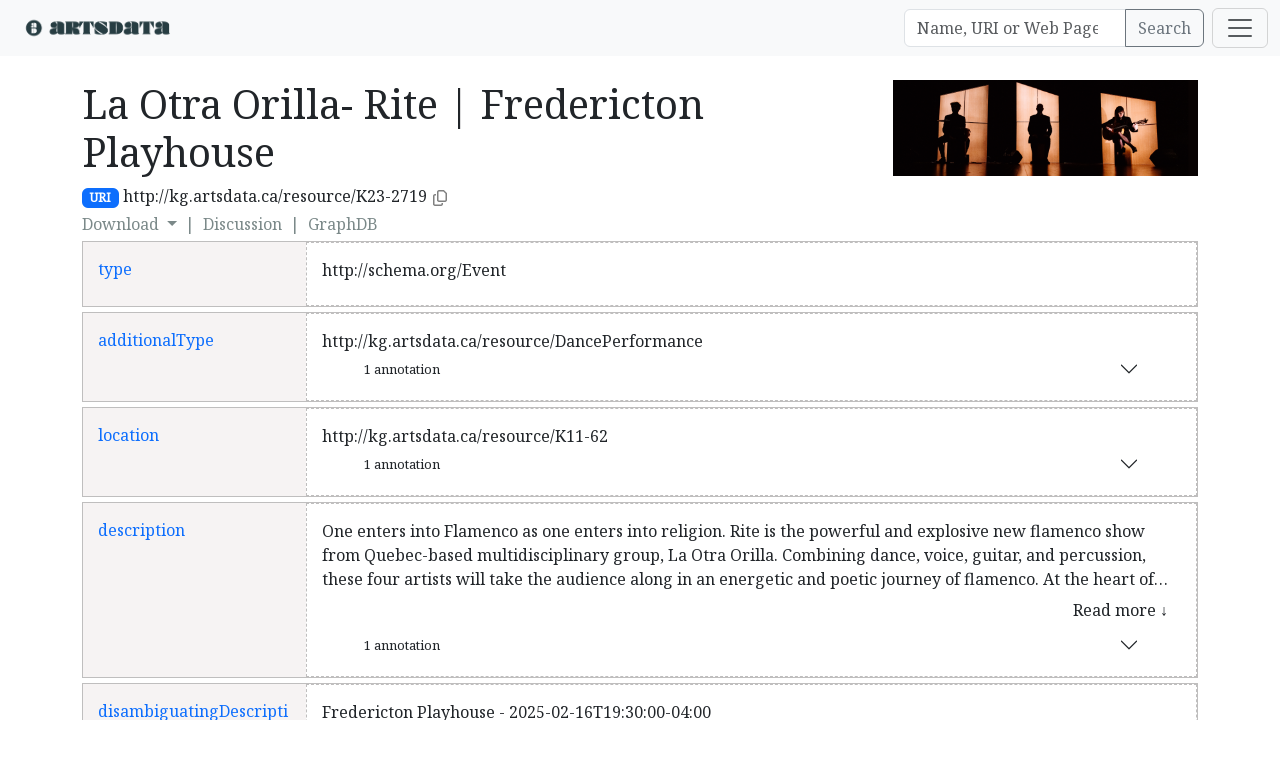

--- FILE ---
content_type: text/html; charset=utf-8
request_url: https://kg.artsdata.ca/entity?uri=http%3A%2F%2Fkg.artsdata.ca%2Fresource%2FK23-2719
body_size: 49291
content:
<!DOCTYPE html>
<html>
  <head>
    <title>La Otra Orilla- Rite | Fredericton Playhouse | Artsdata</title>
    <meta name="viewport" content="width=device-width,initial-scale=1">
    <meta property='og:title' content='La Otra Orilla- Rite | Fredericton Playhouse' /><meta property='og:image' content='https://theplayhouse.ca/sites/default/files/styles/hero_image/public/2024-05/OrtaOrillaWebBanner.png' />
    <link rel='alternate' type='application/ld+json' href='/entity.jsonld?uri=http://kg.artsdata.ca/resource/K23-2719' /><link rel='alternate' type='text/turtle' href='/entity.ttl?uri=http://kg.artsdata.ca/resource/K23-2719' />

    <meta name="csrf-param" content="authenticity_token" />
<meta name="csrf-token" content="b2Q4N0cJlbNkAaeIM-BuSvHQBlXVyusUD1bAu3m0GPYkMj3tKxydIdvo0Yljv4HRV39mywxcsYdkEq2wMhwN9w" />
    
    <link rel="stylesheet" href="/assets/application-5817f4759edf613c20d5c3518e1eb6786c0e6ebea93ed8458cc3bd3f95cbf9cf.css" data-turbo-track="reload" />

    <script
      async
      src="https://ga.jspm.io/npm:es-module-shims@1.8.2/dist/es-module-shims.js"
      data-turbo-track="reload"
    ></script>
    <script type="importmap" data-turbo-track="reload">{
  "imports": {
    "application": "/assets/application-013245b52ea8188e2668de69d9ca8e62276332a9bc7eb2c01b6cf097b9cc4c04.js",
    "@hotwired/turbo-rails": "/assets/turbo.min-4cfe7c6aaeb9120821760aa53763dff54fbc561e500da6482fc43c54c7384929.js",
    "@hotwired/stimulus": "/assets/@hotwired--stimulus-d7988e16a93333941ba2b5aae02a3b7131f9ec809f9619a876aa2180ab9b0767.js",
    "@hotwired/stimulus-loading": "/assets/stimulus-loading-3576ce92b149ad5d6959438c6f291e2426c86df3b874c525b30faad51b0d96b3.js",
    "bootstrap": "https://ga.jspm.io/npm:bootstrap@5.3.3/dist/js/bootstrap.esm.js",
    "@popperjs/core": "https://ga.jspm.io/npm:@popperjs/core@2.11.8/lib/index.js",
    "@stimulus-components/clipboard": "/assets/@stimulus-components--clipboard-3da1c5cc20bdb1681c2a56d67f310472dc71cdb31bb6ee383925a964fe226152.js",
    "@stimulus-components/read-more": "https://ga.jspm.io/npm:@stimulus-components/read-more@5.0.0/dist/stimulus-read-more.mjs",
    "controllers/application": "/assets/controllers/application-368d98631bccbf2349e0d4f8269afb3fe9625118341966de054759d96ea86c7e.js",
    "controllers/artsdata_controller": "/assets/controllers/artsdata_controller-07194b5c4771054024eaaec0b6c20c9e33d87984632ad8d39605ce0cbb2d7138.js",
    "controllers/confirm_controller": "/assets/controllers/confirm_controller-bd3c9a0b855de4e1c9a85093502d6bfcdd30623465d0a419329092a7bb0a50ae.js",
    "controllers/custom_clipboard_controller": "/assets/controllers/custom_clipboard_controller-2a367deb3449e0138f0d3593df8f75ae6e7ee04dcaa74bcd4826dacc10f2155d.js",
    "controllers/filter_query_results_controller": "/assets/controllers/filter_query_results_controller-e29e85ea3786808277a886dc2026c1dba5a96179d0fa544f371ce2dcadce1bed.js",
    "controllers/githubapi_controller": "/assets/controllers/githubapi_controller-b6dbe5dd77d9fc55132b336666642eb9af4295b5ad6a10b190fc2d398491045c.js",
    "controllers": "/assets/controllers/index-b549eb104190c1bea246c20b7936db263fd0e852e41e4a33e5f56b0f6eb05eb2.js",
    "controllers/refresh_entity_controller": "/assets/controllers/refresh_entity_controller-fe48fdaf095b647c89087e4d44e911184fa603e54113d7aecf4b3dffa82a022f.js",
    "controllers/sortable_table_controller": "/assets/controllers/sortable_table_controller-7c7e8edc785b11b21fa6f602b7617d41e954d1c656840cc70ac22ad6ea5927d6.js",
    "controllers/validation_controller": "/assets/controllers/validation_controller-d9190b10a23eccfc0de81f0640adb94e3dc5ab77b6ab7d92f601308f2d5d2627.js",
    "controllers/visibility_controller": "/assets/controllers/visibility_controller-b33b2657c08a159519d3c740db72212cbdf06a3ca4609224e54e70ac2d732edb.js"
  }
}</script>
<link rel="modulepreload" href="/assets/application-013245b52ea8188e2668de69d9ca8e62276332a9bc7eb2c01b6cf097b9cc4c04.js">
<link rel="modulepreload" href="/assets/turbo.min-4cfe7c6aaeb9120821760aa53763dff54fbc561e500da6482fc43c54c7384929.js">
<link rel="modulepreload" href="/assets/@hotwired--stimulus-d7988e16a93333941ba2b5aae02a3b7131f9ec809f9619a876aa2180ab9b0767.js">
<link rel="modulepreload" href="/assets/stimulus-loading-3576ce92b149ad5d6959438c6f291e2426c86df3b874c525b30faad51b0d96b3.js">
<link rel="modulepreload" href="https://ga.jspm.io/npm:bootstrap@5.3.3/dist/js/bootstrap.esm.js">
<link rel="modulepreload" href="https://ga.jspm.io/npm:@popperjs/core@2.11.8/lib/index.js">
<link rel="modulepreload" href="/assets/@stimulus-components--clipboard-3da1c5cc20bdb1681c2a56d67f310472dc71cdb31bb6ee383925a964fe226152.js">
<link rel="modulepreload" href="https://ga.jspm.io/npm:@stimulus-components/read-more@5.0.0/dist/stimulus-read-more.mjs">
<link rel="modulepreload" href="/assets/controllers/application-368d98631bccbf2349e0d4f8269afb3fe9625118341966de054759d96ea86c7e.js">
<link rel="modulepreload" href="/assets/controllers/artsdata_controller-07194b5c4771054024eaaec0b6c20c9e33d87984632ad8d39605ce0cbb2d7138.js">
<link rel="modulepreload" href="/assets/controllers/confirm_controller-bd3c9a0b855de4e1c9a85093502d6bfcdd30623465d0a419329092a7bb0a50ae.js">
<link rel="modulepreload" href="/assets/controllers/custom_clipboard_controller-2a367deb3449e0138f0d3593df8f75ae6e7ee04dcaa74bcd4826dacc10f2155d.js">
<link rel="modulepreload" href="/assets/controllers/filter_query_results_controller-e29e85ea3786808277a886dc2026c1dba5a96179d0fa544f371ce2dcadce1bed.js">
<link rel="modulepreload" href="/assets/controllers/githubapi_controller-b6dbe5dd77d9fc55132b336666642eb9af4295b5ad6a10b190fc2d398491045c.js">
<link rel="modulepreload" href="/assets/controllers/index-b549eb104190c1bea246c20b7936db263fd0e852e41e4a33e5f56b0f6eb05eb2.js">
<link rel="modulepreload" href="/assets/controllers/refresh_entity_controller-fe48fdaf095b647c89087e4d44e911184fa603e54113d7aecf4b3dffa82a022f.js">
<link rel="modulepreload" href="/assets/controllers/sortable_table_controller-7c7e8edc785b11b21fa6f602b7617d41e954d1c656840cc70ac22ad6ea5927d6.js">
<link rel="modulepreload" href="/assets/controllers/validation_controller-d9190b10a23eccfc0de81f0640adb94e3dc5ab77b6ab7d92f601308f2d5d2627.js">
<link rel="modulepreload" href="/assets/controllers/visibility_controller-b33b2657c08a159519d3c740db72212cbdf06a3ca4609224e54e70ac2d732edb.js">
<script type="module">import "application"</script>
    <link
      rel="stylesheet"
      href="https://cdnjs.cloudflare.com/ajax/libs/font-awesome/6.0.0-beta3/css/all.min.css"
    >
  </head>

  <body>
    <nav class="navbar bg-body-tertiary">
  <div class="container-fluid">
    <a class="navbar-brand" style="padding:0" href="/">
      <img alt="Artsdata Logo" style="height: 40px; width: auto;" src="/assets/artsdata_logo_circle-b81a55f1319c2ac8759c437d5fc4aaebc259f5f7bd81d9c70fbd74d4f43bef60.png" />

</a>
    <div class="d-none d-md-block" style="margin-left: auto;">
      <form class="d-flex" role="search" action="/reconcile/query">
        <div class="input-group">
          <input
            class="form-control"
            name="query"
            type="search"
            placeholder='Name, URI or Web Page'
            aria-label="Search"
            aria-describedby="button-addon2"
          />
          <button id="button-addon2" class="btn btn-outline-secondary me-2" type="submit">
            Search
          </button>
        </div>
      </form>
    </div>
    <button
      class="navbar-toggler"
      type="button"
      data-bs-toggle="offcanvas"
      data-bs-target="#offcanvasNavbar"
      aria-controls="offcanvasNavbar"
      aria-label="Toggle navigation"
    >
      <span class="navbar-toggler-icon"></span>
    </button>
  </div>
  <div
    class="offcanvas offcanvas-end"
    tabindex="-1"
    id="offcanvasNavbar"
    aria-labelledby="offcanvasNavbarLabel"
    data-turbo="false"
  >
    <div class="offcanvas-header">
      <h5 class="offcanvas-title" id="offcanvasNavbarLabel">
          <a class="nav-link" href="https://github.com/login/oauth/authorize?client_id=Iv1.2994854c362ae448&amp;redirect_uri=https://kg.artsdata.ca/github/callback">Login using Github</a>
      </h5>
      <button
        type="button"
        class="btn-close"
        data-bs-dismiss="offcanvas"
        aria-label="Close"
      ></button>
    </div>
    <div class="offcanvas-body">
      <ul class="navbar-nav justify-content-end flex-grow-1 pe-3">
        <li class="nav-item">
          <a class="nav-link" href="/">Home</a>
        </li>
        <li class="nav-item">
          <a class="nav-link" href="/query/show?sparql=feeds_all&amp;title=nav.data_feeds">All Data Feeds</a>
        </li>
        <li class="nav-item">
          <a class="nav-link" href="/artifact">Databus</a>
        </li>
        <li class="nav-item">
          <a class="nav-link" href="/ical">iCal Feeds</a>
        </li>
        <li class="nav-item">
          <a class="nav-link" data-turbo="false" href="/mint/wikidata">Mint using Wikidata</a>
        </li>

        <!-------------------------- BATCH RECONCILE DROPDOWN -------------------------->
        <li class="nav-item dropdown">
          <a
            class="nav-link dropdown-toggle"
            href="#"
            role="button"
            data-bs-toggle="dropdown"
            aria-expanded="true"
            data-turbo="false"
          >
            Batch Reconcile
          </a>
          <ul class="dropdown-menu">
             <li><a data-turbo="false" class="dropdown-item text-wrap" href="/reconcile/batch">Batch reconcile tool</a>
            </li>
            <li><a data-turbo="false" class="dropdown-item text-wrap" href="/query/show?sparql=reconcile_controller%2Fgraphs_with_agents_to_reconcile">Data feeds with People, Organizations</a>
            </li>
            <li><a data-turbo="false" class="dropdown-item text-wrap" href="/query/show?sparql=reconcile_controller%2Fgraphs_with_places_to_reconcile">Data feeds with Places</a>
            </li>
            <li>
              <a class="dropdown-item disabled" href="#">Data feeds with Events</a>
            </li>

          </ul>
        </li>
      
      <!------------------------ CONTROLLED VOCABULARIES DROPDOWN ----------------------->
        <li class="nav-item dropdown">
          <a
            class="nav-link dropdown-toggle"
            href="#"
            role="button"
            data-bs-toggle="dropdown"
            aria-expanded="true"
          >
            Controlled Vocabularies
          </a>
          <ul class="dropdown-menu">
            <turbo-frame id="controlled-vocabularies-list" src="/controlled_vocabularies" loading="lazy">
              <li><a class="dropdown-item disabled">Loading...</a></li>
            </turbo-frame>
          </ul>
        </li>

      <!----------------------------- REPORTS DROPDOWN ------------------------------>
        <li class="nav-item dropdown">
          <a
            class="nav-link dropdown-toggle"
            href="#"
            role="button"
            data-bs-toggle="dropdown"
            aria-expanded="true"
          >
            Reports
          </a>
          <ul class="dropdown-menu">
              <li>
                <a class="dropdown-item disabled text-wrap" aria-disabled="true">Login to view your favourite reports</a>
              </li>
              <li>
                <hr class="dropdown-divider">
              </li>
            <li><a class="dropdown-item text-wrap" href="/query/show?description=reports.upcoming_events.description&amp;sparql=custom%2Fupcoming-events&amp;title=reports.upcoming_events.title">Upcoming Events</a>
            </li>
            <li><a class="dropdown-item text-wrap" href="/query/show?description=reports.recently_minted_events.description&amp;sparql=custom%2Frecent_event_mints&amp;title=reports.recently_minted_events.title">Recently Minted Events</a>
            </li>
            <li><a class="dropdown-item text-wrap" href="/query/show?sparql=custom%2Fplaces&amp;title=reports.places_with_events.title">Places with Events</a>
            </li>
            <li><a class="dropdown-item text-wrap" href="/query/show?description=reports.people_with_artsdata_ids.description&amp;sparql=custom%2Fpeople_with_artsdata_ids&amp;title=reports.people_with_artsdata_ids.title">People with Artsdata IDs</a>
            </li>
             <li><a class="dropdown-item" href="/query/show?description=reports.organizations_with_artsdata_ids.description&amp;sparql=custom%2Forganizations_with_artsdata_ids&amp;title=reports.organizations_with_artsdata_ids.title">Organizations with Artsdata IDs</a>
            </li>
          </ul>
        </li>

        <!-- -------------------------- EXTERNAL LINKS DROPDOWN ------------------------- -->
        <li class="nav-item dropdown">
          <a
            class="nav-link dropdown-toggle"
            href="#"
            role="button"
            data-bs-toggle="dropdown"
            aria-expanded="true"
          >
            External Links
          </a>
          <ul class="dropdown-menu">
            <li>
              <a class="dropdown-item text-wrap" href="/sparql">SPARQL Query Service</a>
            </li>
            <li>
              <a
                class="dropdown-item text-wrap"
                href="https://culturecreates.github.io/artsdata-data-model/"
              >Artsdata Data Model Documentation</a>
            </li>

          </ul>
        </li>
        <hr>
        <li class="nav-item d-flex align-items-center">
          Language:&nbsp;
          <a href="/en/entity?uri=http%3A%2F%2Fkg.artsdata.ca%2Fresource%2FK23-2719">en</a>
          &nbsp;|&nbsp;
          <a href="/fr/entity?uri=http%3A%2F%2Fkg.artsdata.ca%2Fresource%2FK23-2719">fr</a>
        </li>

        <li class="nav-item">
            <a class="nav-link" href="https://github.com/login/oauth/authorize?client_id=Iv1.2994854c362ae448&amp;redirect_uri=https://kg.artsdata.ca/github/callback">Login</a>

        </li>

      </ul>

    </div>
  </div>
</nav>

    <br>
    <div class="container-fluid">
      
<div class="container">
  <div class="d-flex justify-content-between align-items-start">
    <div>
      <h1 class="me-3">
        La Otra Orilla- Rite | Fredericton Playhouse
      </h1>
      <div
  data-controller="clipboard"
  data-clipboard-success-content-value="URI copied"
>
  <span class='badge bg-primary'>URI</span>
  <span data-clipboard-target="source">http://kg.artsdata.ca/resource/K23-2719</span>
  <a
    class="cursor-pointer"
    data-action="clipboard#copy"
    data-clipboard-target="button"
    title="Copy URI"
  ><svg xmlns="http://www.w3.org/2000/svg" width="18" height="16" fill="gray" viewBox="0 0 448 512"><!--!Font Awesome Free 6.5.2 by @fontawesome - https://fontawesome.com License - https://fontawesome.com/license/free Copyright 2024 Fonticons, Inc.--><path d="M384 336H192c-8.8 0-16-7.2-16-16V64c0-8.8 7.2-16 16-16l140.1 0L400 115.9V320c0 8.8-7.2 16-16 16zM192 384H384c35.3 0 64-28.7 64-64V115.9c0-12.7-5.1-24.9-14.1-33.9L366.1 14.1c-9-9-21.2-14.1-33.9-14.1H192c-35.3 0-64 28.7-64 64V320c0 35.3 28.7 64 64 64zM64 128c-35.3 0-64 28.7-64 64V448c0 35.3 28.7 64 64 64H256c35.3 0 64-28.7 64-64V416H272v32c0 8.8-7.2 16-16 16H64c-8.8 0-16-7.2-16-16V192c0-8.8 7.2-16 16-16H96V128H64z"/></svg></a>
</div>

      <div class="alternate-name d-flex align-items-center mt-1">
    <div class="dropdown">
  <a
    class="dropdown-toggle text-decoration-none me-2"
    href="#"
    role="button"
    id="dropdownMenuLink"
    data-bs-toggle="dropdown"
    aria-expanded="false"
  >
    Download
  </a>
  <ul class="dropdown-menu" aria-labelledby="dropdownMenuLink">
    <li><a class="dropdown-item" data-turbo-prefetch="false" href="/entity.jsonld?frameTemplate=schema_org&amp;uri=http%3A%2F%2Fkg.artsdata.ca%2Fresource%2FK23-2719">JSON-LD for schema.org</a></li>
    <li><a class="dropdown-item" data-turbo-prefetch="false" href="/entity.jsonld?uri=http%3A%2F%2Fkg.artsdata.ca%2Fresource%2FK23-2719">JSON-LD 1.0</a></li>
    <li><a class="dropdown-item" data-turbo-prefetch="false" href="/entity.jsonlds?uri=http%3A%2F%2Fkg.artsdata.ca%2Fresource%2FK23-2719">JSON-LD 1.2 with annotations</a></li>
    <li><a class="dropdown-item" data-turbo-prefetch="false" href="/entity.ttl?uri=http%3A%2F%2Fkg.artsdata.ca%2Fresource%2FK23-2719">Turtle</a>
    </li>
  </ul>
</div>

    |
  <a
    href="#"
    onclick="alert('Wikidata style discussion coming soon.');"
    id="aduriapi"
    class="text-decoration-none ms-2 me-2"
    rel="nofollow"
  >Discussion</a>
  |
  <a
    href="http://db.artsdata.ca/resource?uri=http%3A%2F%2Fkg.artsdata.ca%2Fresource%2FK23-2719"
    class="text-decoration-none ms-2 me-2"
    rel="nofollow"
    id="graphdb"
  >GraphDB</a>
 
</div>
<!-- Refresh Modal -->
<div class="modal fade" id="dryrunModal" tabindex="-1" aria-labelledby="dryrunModalLabel" aria-hidden="true">
  <div class="modal-dialog modal-lg">
    <div class="modal-content">
      <div class="modal-header">
        <h5 class="modal-title" id="dryrunModalLabel">Refresh Preview</h5>
        <button type="button" class="btn-close" data-bs-dismiss="modal" aria-label="Close"></button>
      </div>
      <div class="modal-body" id="dryrunModalBody">
        <!-- Dryrun response will be inserted here -->
      </div>
      <div class="modal-footer">
        <button type="button" class="btn btn-secondary" data-bs-dismiss="modal">Cancel</button>
        <button type="button" class="btn btn-primary" id="dryrunModalOk">Update</button>
      </div>
    </div>
  </div>

</div>

      
    </div>
      <a href="https://theplayhouse.ca/sites/default/files/styles/hero_image/public/2024-05/OrtaOrillaWebBanner.png"><img
          src="https://theplayhouse.ca/sites/default/files/styles/hero_image/public/2024-05/OrtaOrillaWebBanner.png"
          alt="La Otra Orilla- Rite | Fredericton Playhouse"
          class="img-fluid"
          style="max-height: 100px;"
        ></a>

  </div>


    <!-- Inputs: triples class RDF::Solutions, graph class RDF::Graph -->
<div class="meta">
  


    <div class="statement">
      <div class="statement-predicate">
        <a href='/entity?uri=http%3A%2F%2Fwww.w3.org%2F1999%2F02%2F22-rdf-syntax-ns%23type' rel='nofollow' target='_top'>type</a>
      </div>
      <!-- Inputs: triples = class RDF::Solutions, predicate_hash = unique turbo
frame id, graph = class RDF::Graph -->
<div class="statement-objects">
  <turbo-frame id="objects-frame-4168208437982598365">
      <div class="statement-object">
            <turbo-frame
              id='card-6075'
              src="/dereference/card?frame_id=6075&amp;uri=http%3A%2F%2Fschema.org%2FEvent"
              loading="lazy"
              target="_top"
            >
              http://schema.org/Event
            </turbo-frame>
        <!-- SHACL --> <!-- Annotations -->
        <!-- Input: annotations -->
<div class="annotation">

</div>

      </div>
  </turbo-frame>
</div>

      <!-- Inputs: subject RDF::URI, predicate RDF::URI, predicate_hash -->

    </div>

    <div class="statement">
      <div class="statement-predicate">
        <a href='/entity?uri=http%3A%2F%2Fschema.org%2FadditionalType' rel='nofollow' target='_top'>additionalType</a>
      </div>
      <!-- Inputs: triples = class RDF::Solutions, predicate_hash = unique turbo
frame id, graph = class RDF::Graph -->
<div class="statement-objects">
  <turbo-frame id="objects-frame-2064957479684306672">
      <div class="statement-object">
            <turbo-frame
              id='card-6076'
              src="/dereference/card?frame_id=6076&amp;uri=http%3A%2F%2Fkg.artsdata.ca%2Fresource%2FDancePerformance"
              loading="lazy"
              target="_top"
            >
              http://kg.artsdata.ca/resource/DancePerformance
            </turbo-frame>
        <!-- SHACL --> <!-- Annotations -->
        <!-- Input: annotations -->
<div class="annotation">

    <div
      class="reference accordion"
      style="--bs-accordion-btn-padding-y: 5px;--bs-accordion-border-width: 0px;"
      id="accordionFlushExample"
    >
      <div class="accordion-item">
        <h6 class="accordion-header">
          <button
            class="accordion-button btn-sm collapsed"
            type="button"
            data-bs-toggle="collapse"
            data-bs-target="#collapse5924"
            aria-expanded="false"
            aria-controls="flush-collapseOne"
          >
            <span>1
              annotation</span>
          </button>
        </h6>
        <div
          id="collapse5924"
          class="accordion-collapse collapse"
          data-bs-parent="#accordionFlushExample"
        >
            <div class="accordion-body">

              <div class="statement">
                <div class="statement-predicate">
                  <a href='/entity?uri=http%3A%2F%2Fwww.w3.org%2Fns%2Fprov%23wasDerivedFrom' rel='nofollow' target='_top'>prov:wasDerivedFrom</a>
                </div>
                <div class="statement-objects">
                  <div class="statement-object">
                      <a href='/entity?uri=http%3A%2F%2Fkg.artsdata.ca%2Fdatabus%2Fculture-creates%2Ffootlight%2Ftheplayhouse-ca%2F2025-02-15%23DataId' rel='nofollow' target='_top'>databus:culture-creates/footlig...playhouse-ca/2025-02-15#DataId</a>
                  </div>
                </div>
              </div>

            </div>
        </div>
      </div>
    </div>
</div>

      </div>
  </turbo-frame>
</div>

      <!-- Inputs: subject RDF::URI, predicate RDF::URI, predicate_hash -->

    </div>

    <div class="statement">
      <div class="statement-predicate">
        <a href='/entity?uri=http%3A%2F%2Fschema.org%2Flocation' rel='nofollow' target='_top'>location</a>
      </div>
      <!-- Inputs: triples = class RDF::Solutions, predicate_hash = unique turbo
frame id, graph = class RDF::Graph -->
<div class="statement-objects">
  <turbo-frame id="objects-frame-1363959710751661545">
      <div class="statement-object">
            <turbo-frame
              id='card-6077'
              src="/dereference/card?frame_id=6077&amp;uri=http%3A%2F%2Fkg.artsdata.ca%2Fresource%2FK11-62"
              loading="lazy"
              target="_top"
            >
              http://kg.artsdata.ca/resource/K11-62
            </turbo-frame>
        <!-- SHACL --> <!-- Annotations -->
        <!-- Input: annotations -->
<div class="annotation">

    <div
      class="reference accordion"
      style="--bs-accordion-btn-padding-y: 5px;--bs-accordion-border-width: 0px;"
      id="accordionFlushExample"
    >
      <div class="accordion-item">
        <h6 class="accordion-header">
          <button
            class="accordion-button btn-sm collapsed"
            type="button"
            data-bs-toggle="collapse"
            data-bs-target="#collapse5088"
            aria-expanded="false"
            aria-controls="flush-collapseOne"
          >
            <span>1
              annotation</span>
          </button>
        </h6>
        <div
          id="collapse5088"
          class="accordion-collapse collapse"
          data-bs-parent="#accordionFlushExample"
        >
            <div class="accordion-body">

              <div class="statement">
                <div class="statement-predicate">
                  <a href='/entity?uri=http%3A%2F%2Fwww.w3.org%2Fns%2Fprov%23wasGeneratedBy' rel='nofollow' target='_top'>prov:wasGeneratedBy</a>
                </div>
                <div class="statement-objects">
                  <div class="statement-object">
                      <a href='/entity?uri=Batch+relink+to+Artsdata+place+on+2025-03-20' rel='nofollow' target='_top'>Batch relink to Artsdata place on 2025-03-20</a>
                  </div>
                </div>
              </div>

            </div>
        </div>
      </div>
    </div>
</div>

      </div>
  </turbo-frame>
</div>

      <!-- Inputs: subject RDF::URI, predicate RDF::URI, predicate_hash -->

    </div>

    <div class="statement">
      <div class="statement-predicate">
        <a href='/entity?uri=http%3A%2F%2Fschema.org%2Fdescription' rel='nofollow' target='_top'>description</a>
      </div>
      <!-- Inputs: triples = class RDF::Solutions, predicate_hash = unique turbo
frame id, graph = class RDF::Graph -->
<div class="statement-objects">
  <turbo-frame id="objects-frame--910244978815175909">
      <div class="statement-object">
                    <div data-controller='read-more' data-read-more-more-text-value='Read more ↓' data-read-more-less-text-value='Read less ↑'>
            <span class='nebula-field' data-read-more-target='content'>
              One enters into Flamenco as one enters into religion.

Rite is the powerful and explosive new flamenco show from Quebec-based multidisciplinary group, La Otra Orilla. Combining dance, voice, guitar, and percussion, these four artists will take the audience along in an energetic and poetic journey of flamenco. At the heart of this artistic proposition lies an intimate conversation where each element reveals itself while defining the other.

Works by acclaimed La Otra Orilla are recognizable for their unique and radical approach to flamenco, reflecting an overall trans-disciplinary vision. Based on the collaboration between dancer and choreographer Myriam Allard and singer-director Hedi Graja, this company embodies and celebrates the timeless and universal appeal of flamenco. The artistic directors rely on their in-depth knowledge of the nuances and modes of this art to suggest a hybrid language that is modern and poetic, creating strong productions that are firmly rooted in the present.


  
      
            

      
  


“Pay What You Will” is offered on select performances. Here’s how it works:

– You still need a ticket. Book your seats in advance at tickets.theplayhouse.ca, by calling our box office at 458-8344, or visiting us at 686 Queen Street.

– At the performance, we will provide an envelope and ask audience members to pay whatever amount they wish (based on their own individual experience) following the performance.

You decide the price of your tickets!

The objective of “Pay What You Will” is to increase access to our programs, and to encourage our patrons to take a chance on new and exciting performances.
<span style='color:gray;font-size: small'>&nbsp;en</span>
            </span>
            <div class="d-flex justify-content-end">
              <button type='button' class='btn btn-outline' data-action='read-more#toggle'>Read more ↓</button>
            </div>
          </div>

        <!-- SHACL --> <!-- Annotations -->
        <!-- Input: annotations -->
<div class="annotation">

    <div
      class="reference accordion"
      style="--bs-accordion-btn-padding-y: 5px;--bs-accordion-border-width: 0px;"
      id="accordionFlushExample"
    >
      <div class="accordion-item">
        <h6 class="accordion-header">
          <button
            class="accordion-button btn-sm collapsed"
            type="button"
            data-bs-toggle="collapse"
            data-bs-target="#collapse1377"
            aria-expanded="false"
            aria-controls="flush-collapseOne"
          >
            <span>1
              annotation</span>
          </button>
        </h6>
        <div
          id="collapse1377"
          class="accordion-collapse collapse"
          data-bs-parent="#accordionFlushExample"
        >
            <div class="accordion-body">

              <div class="statement">
                <div class="statement-predicate">
                  <a href='/entity?uri=http%3A%2F%2Fwww.w3.org%2Fns%2Fprov%23wasDerivedFrom' rel='nofollow' target='_top'>prov:wasDerivedFrom</a>
                </div>
                <div class="statement-objects">
                  <div class="statement-object">
                      <a href='/entity?uri=http%3A%2F%2Fkg.artsdata.ca%2Fdatabus%2Fculture-creates%2Ffootlight%2Ftheplayhouse-ca%2F2025-02-15%23DataId' rel='nofollow' target='_top'>databus:culture-creates/footlig...playhouse-ca/2025-02-15#DataId</a>
                  </div>
                </div>
              </div>

            </div>
        </div>
      </div>
    </div>
</div>

      </div>
  </turbo-frame>
</div>

      <!-- Inputs: subject RDF::URI, predicate RDF::URI, predicate_hash -->

    </div>

    <div class="statement">
      <div class="statement-predicate">
        <a href='/entity?uri=http%3A%2F%2Fschema.org%2FdisambiguatingDescription' rel='nofollow' target='_top'>disambiguatingDescription</a>
      </div>
      <!-- Inputs: triples = class RDF::Solutions, predicate_hash = unique turbo
frame id, graph = class RDF::Graph -->
<div class="statement-objects">
  <turbo-frame id="objects-frame--1367323212230233339">
      <div class="statement-object">
          <span>Fredericton Playhouse - 2025-02-16T19:30:00-04:00</span>
        <!-- SHACL --> <!-- Annotations -->
        <!-- Input: annotations -->
<div class="annotation">

</div>

      </div>
  </turbo-frame>
</div>

      <!-- Inputs: subject RDF::URI, predicate RDF::URI, predicate_hash -->

    </div>

    <div class="statement">
      <div class="statement-predicate">
        <a href='/entity?uri=http%3A%2F%2Fschema.org%2Fimage' rel='nofollow' target='_top'>image</a>
      </div>
      <!-- Inputs: triples = class RDF::Solutions, predicate_hash = unique turbo
frame id, graph = class RDF::Graph -->
<div class="statement-objects">
  <turbo-frame id="objects-frame-2681703898790185259">
      <div class="statement-object">
          <span>https://theplayhouse.ca/sites/default/files/styles/hero_image/public/2024-05/OrtaOrillaWebBanner.png <a href='https://theplayhouse.ca/sites/default/files/styles/hero_image/public/2024-05/OrtaOrillaWebBanner.png' title='Open external webpage' target='_blank'>&nbsp;<svg xmlns="http://www.w3.org/2000/svg" width="12" height="12" fill="gray" class="bi bi-box-arrow-up-right" viewBox="0 0 16 16">
  <path fill-rule="evenodd" d="M8.636 3.5a.5.5 0 0 0-.5-.5H1.5A1.5 1.5 0 0 0 0 4.5v10A1.5 1.5 0 0 0 1.5 16h10a1.5 1.5 0 0 0 1.5-1.5V7.864a.5.5 0 0 0-1 0V14.5a.5.5 0 0 1-.5.5h-10a.5.5 0 0 1-.5-.5v-10a.5.5 0 0 1 .5-.5h6.636a.5.5 0 0 0 .5-.5"/>
  <path fill-rule="evenodd" d="M16 .5a.5.5 0 0 0-.5-.5h-5a.5.5 0 0 0 0 1h3.793L6.146 9.146a.5.5 0 1 0 .708.708L15 1.707V5.5a.5.5 0 0 0 1 0z"/>
</svg>

</a></span>
        <!-- SHACL --> <!-- Annotations -->
        <!-- Input: annotations -->
<div class="annotation">

    <div
      class="reference accordion"
      style="--bs-accordion-btn-padding-y: 5px;--bs-accordion-border-width: 0px;"
      id="accordionFlushExample"
    >
      <div class="accordion-item">
        <h6 class="accordion-header">
          <button
            class="accordion-button btn-sm collapsed"
            type="button"
            data-bs-toggle="collapse"
            data-bs-target="#collapse6691"
            aria-expanded="false"
            aria-controls="flush-collapseOne"
          >
            <span>1
              annotation</span>
          </button>
        </h6>
        <div
          id="collapse6691"
          class="accordion-collapse collapse"
          data-bs-parent="#accordionFlushExample"
        >
            <div class="accordion-body">

              <div class="statement">
                <div class="statement-predicate">
                  <a href='/entity?uri=http%3A%2F%2Fwww.w3.org%2Fns%2Fprov%23wasDerivedFrom' rel='nofollow' target='_top'>prov:wasDerivedFrom</a>
                </div>
                <div class="statement-objects">
                  <div class="statement-object">
                      <a href='/entity?uri=http%3A%2F%2Fkg.artsdata.ca%2Fdatabus%2Fculture-creates%2Ffootlight%2Ftheplayhouse-ca%2F2025-02-15%23DataId' rel='nofollow' target='_top'>databus:culture-creates/footlig...playhouse-ca/2025-02-15#DataId</a>
                  </div>
                </div>
              </div>

            </div>
        </div>
      </div>
    </div>
</div>

      </div>
  </turbo-frame>
</div>

      <!-- Inputs: subject RDF::URI, predicate RDF::URI, predicate_hash -->

    </div>

    <div class="statement">
      <div class="statement-predicate">
        <a href='/entity?uri=http%3A%2F%2Fschema.org%2Fname' rel='nofollow' target='_top'>name</a>
      </div>
      <!-- Inputs: triples = class RDF::Solutions, predicate_hash = unique turbo
frame id, graph = class RDF::Graph -->
<div class="statement-objects">
  <turbo-frame id="objects-frame--3191180123949399056">
      <div class="statement-object">
          <span>La Otra Orilla- Rite | Fredericton Playhouse<span style='color:gray;font-size: small'>&nbsp;en</span></span>
        <!-- SHACL --> <!-- Annotations -->
        <!-- Input: annotations -->
<div class="annotation">

    <div
      class="reference accordion"
      style="--bs-accordion-btn-padding-y: 5px;--bs-accordion-border-width: 0px;"
      id="accordionFlushExample"
    >
      <div class="accordion-item">
        <h6 class="accordion-header">
          <button
            class="accordion-button btn-sm collapsed"
            type="button"
            data-bs-toggle="collapse"
            data-bs-target="#collapse6105"
            aria-expanded="false"
            aria-controls="flush-collapseOne"
          >
            <span>1
              annotation</span>
          </button>
        </h6>
        <div
          id="collapse6105"
          class="accordion-collapse collapse"
          data-bs-parent="#accordionFlushExample"
        >
            <div class="accordion-body">

              <div class="statement">
                <div class="statement-predicate">
                  <a href='/entity?uri=http%3A%2F%2Fwww.w3.org%2Fns%2Fprov%23wasDerivedFrom' rel='nofollow' target='_top'>prov:wasDerivedFrom</a>
                </div>
                <div class="statement-objects">
                  <div class="statement-object">
                      <a href='/entity?uri=http%3A%2F%2Fkg.artsdata.ca%2Fdatabus%2Fculture-creates%2Ffootlight%2Ftheplayhouse-ca%2F2024-07-14%23DataId' rel='nofollow' target='_top'>databus:culture-creates/footlig...playhouse-ca/2024-07-14#DataId</a>
                  </div>
                </div>
              </div>

            </div>
        </div>
      </div>
    </div>
</div>

      </div>
  </turbo-frame>
</div>

      <!-- Inputs: subject RDF::URI, predicate RDF::URI, predicate_hash -->

    </div>

    <div class="statement">
      <div class="statement-predicate">
        <a href='/entity?uri=http%3A%2F%2Fschema.org%2Forganizer' rel='nofollow' target='_top'>organizer</a>
      </div>
      <!-- Inputs: triples = class RDF::Solutions, predicate_hash = unique turbo
frame id, graph = class RDF::Graph -->
<div class="statement-objects">
  <turbo-frame id="objects-frame--3651516157959899271">
      <div class="statement-object">
            <turbo-frame
              id='card-6078'
              src="/dereference/card?frame_id=6078&amp;uri=http%3A%2F%2Fkg.artsdata.ca%2Fresource%2FK14-51"
              loading="lazy"
              target="_top"
            >
              http://kg.artsdata.ca/resource/K14-51
            </turbo-frame>
        <!-- SHACL --> <!-- Annotations -->
        <!-- Input: annotations -->
<div class="annotation">

    <div
      class="reference accordion"
      style="--bs-accordion-btn-padding-y: 5px;--bs-accordion-border-width: 0px;"
      id="accordionFlushExample"
    >
      <div class="accordion-item">
        <h6 class="accordion-header">
          <button
            class="accordion-button btn-sm collapsed"
            type="button"
            data-bs-toggle="collapse"
            data-bs-target="#collapse2218"
            aria-expanded="false"
            aria-controls="flush-collapseOne"
          >
            <span>1
              annotation</span>
          </button>
        </h6>
        <div
          id="collapse2218"
          class="accordion-collapse collapse"
          data-bs-parent="#accordionFlushExample"
        >
            <div class="accordion-body">

              <div class="statement">
                <div class="statement-predicate">
                  <a href='/entity?uri=http%3A%2F%2Fwww.w3.org%2Fns%2Fprov%23wasDerivedFrom' rel='nofollow' target='_top'>prov:wasDerivedFrom</a>
                </div>
                <div class="statement-objects">
                  <div class="statement-object">
                      <a href='/entity?uri=http%3A%2F%2Fkg.artsdata.ca%2Fdatabus%2Fculture-creates%2Ffootlight%2Ftheplayhouse-ca%2F2024-09-24%23DataId' rel='nofollow' target='_top'>databus:culture-creates/footlig...playhouse-ca/2024-09-24#DataId</a>
                  </div>
                </div>
              </div>

            </div>
        </div>
      </div>
    </div>
</div>

      </div>
      <div class="statement-object">
            <turbo-frame
              id='card-6079'
              src="/dereference/card?frame_id=6079&amp;uri=http%3A%2F%2Fkg.footlight.io%2Fresource%2Fa0275ce4-4b6f-40ee-93c9-f60b78cc446c"
              loading="lazy"
              target="_top"
            >
              http://kg.footlight.io/resource/a0275ce4-4b6f-40ee-93c9-f60b78cc446c
            </turbo-frame>
        <!-- SHACL --> <!-- Annotations -->
        <!-- Input: annotations -->
<div class="annotation">

    <div
      class="reference accordion"
      style="--bs-accordion-btn-padding-y: 5px;--bs-accordion-border-width: 0px;"
      id="accordionFlushExample"
    >
      <div class="accordion-item">
        <h6 class="accordion-header">
          <button
            class="accordion-button btn-sm collapsed"
            type="button"
            data-bs-toggle="collapse"
            data-bs-target="#collapse8397"
            aria-expanded="false"
            aria-controls="flush-collapseOne"
          >
            <span>1
              annotation</span>
          </button>
        </h6>
        <div
          id="collapse8397"
          class="accordion-collapse collapse"
          data-bs-parent="#accordionFlushExample"
        >
            <div class="accordion-body">

              <div class="statement">
                <div class="statement-predicate">
                  <a href='/entity?uri=http%3A%2F%2Fwww.w3.org%2Fns%2Fprov%23wasDerivedFrom' rel='nofollow' target='_top'>prov:wasDerivedFrom</a>
                </div>
                <div class="statement-objects">
                  <div class="statement-object">
                      <a href='/entity?uri=http%3A%2F%2Fkg.artsdata.ca%2Fdatabus%2Fculture-creates%2Ffootlight%2Ftheplayhouse-ca%2F2025-02-15%23DataId' rel='nofollow' target='_top'>databus:culture-creates/footlig...playhouse-ca/2025-02-15#DataId</a>
                  </div>
                </div>
              </div>

            </div>
        </div>
      </div>
    </div>
</div>

      </div>
  </turbo-frame>
</div>

      <!-- Inputs: subject RDF::URI, predicate RDF::URI, predicate_hash -->

    </div>

    <div class="statement">
      <div class="statement-predicate">
        <a href='/entity?uri=http%3A%2F%2Fschema.org%2Fperformer' rel='nofollow' target='_top'>performer</a>
      </div>
      <!-- Inputs: triples = class RDF::Solutions, predicate_hash = unique turbo
frame id, graph = class RDF::Graph -->
<div class="statement-objects">
  <turbo-frame id="objects-frame--1837101480330866811">
      <div class="statement-object">
            <turbo-frame
              id='card-6080'
              src="/dereference/card?frame_id=6080&amp;uri=http%3A%2F%2Fkg.artsdata.ca%2Fresource%2FK10-84"
              loading="lazy"
              target="_top"
            >
              http://kg.artsdata.ca/resource/K10-84
            </turbo-frame>
        <!-- SHACL --> <!-- Annotations -->
        <!-- Input: annotations -->
<div class="annotation">

    <div
      class="reference accordion"
      style="--bs-accordion-btn-padding-y: 5px;--bs-accordion-border-width: 0px;"
      id="accordionFlushExample"
    >
      <div class="accordion-item">
        <h6 class="accordion-header">
          <button
            class="accordion-button btn-sm collapsed"
            type="button"
            data-bs-toggle="collapse"
            data-bs-target="#collapse6203"
            aria-expanded="false"
            aria-controls="flush-collapseOne"
          >
            <span>2
              annotations</span>
          </button>
        </h6>
        <div
          id="collapse6203"
          class="accordion-collapse collapse"
          data-bs-parent="#accordionFlushExample"
        >
            <div class="accordion-body">

              <div class="statement">
                <div class="statement-predicate">
                  <a href='/entity?uri=http%3A%2F%2Fwww.w3.org%2Fns%2Fprov%23wasDerivedFrom' rel='nofollow' target='_top'>prov:wasDerivedFrom</a>
                </div>
                <div class="statement-objects">
                  <div class="statement-object">
                      <a href='/entity?uri=http%3A%2F%2Fkg.artsdata.ca%2Fdatabus%2Fculture-creates%2Ffootlight%2Ftheplayhouse-ca%2F2024-08-23%23DataId' rel='nofollow' target='_top'>databus:culture-creates/footlig...playhouse-ca/2024-08-23#DataId</a>
                  </div>
                </div>
              </div>

            </div>
            <div class="accordion-body">

              <div class="statement">
                <div class="statement-predicate">
                  <a href='/entity?uri=http%3A%2F%2Fwww.w3.org%2Fns%2Fprov%23wasDerivedFrom' rel='nofollow' target='_top'>prov:wasDerivedFrom</a>
                </div>
                <div class="statement-objects">
                  <div class="statement-object">
                      <a href='/entity?uri=http%3A%2F%2Fkg.artsdata.ca%2Fdatabus%2Fculture-creates%2Ffootlight%2Ftheplayhouse-ca%2F2025-02-15%23DataId' rel='nofollow' target='_top'>databus:culture-creates/footlig...playhouse-ca/2025-02-15#DataId</a>
                  </div>
                </div>
              </div>

            </div>
        </div>
      </div>
    </div>
</div>

      </div>
  </turbo-frame>
</div>

      <!-- Inputs: subject RDF::URI, predicate RDF::URI, predicate_hash -->

    </div>

    <div class="statement">
      <div class="statement-predicate">
        <a href='/entity?uri=http%3A%2F%2Fschema.org%2FstartDate' rel='nofollow' target='_top'>startDate</a>
      </div>
      <!-- Inputs: triples = class RDF::Solutions, predicate_hash = unique turbo
frame id, graph = class RDF::Graph -->
<div class="statement-objects">
  <turbo-frame id="objects-frame-1079235046911402272">
      <div class="statement-object">
          <span>2025-02-16T19:30:00-04:00<span style='color:gray;font-size: small'>&nbsp;xsd:dateTime</span></span>
        <!-- SHACL --> <!-- Annotations -->
        <!-- Input: annotations -->
<div class="annotation">

    <div
      class="reference accordion"
      style="--bs-accordion-btn-padding-y: 5px;--bs-accordion-border-width: 0px;"
      id="accordionFlushExample"
    >
      <div class="accordion-item">
        <h6 class="accordion-header">
          <button
            class="accordion-button btn-sm collapsed"
            type="button"
            data-bs-toggle="collapse"
            data-bs-target="#collapse4191"
            aria-expanded="false"
            aria-controls="flush-collapseOne"
          >
            <span>1
              annotation</span>
          </button>
        </h6>
        <div
          id="collapse4191"
          class="accordion-collapse collapse"
          data-bs-parent="#accordionFlushExample"
        >
            <div class="accordion-body">

              <div class="statement">
                <div class="statement-predicate">
                  <a href='/entity?uri=http%3A%2F%2Fwww.w3.org%2Fns%2Fprov%23wasDerivedFrom' rel='nofollow' target='_top'>prov:wasDerivedFrom</a>
                </div>
                <div class="statement-objects">
                  <div class="statement-object">
                      <a href='/entity?uri=http%3A%2F%2Fkg.artsdata.ca%2Fdatabus%2Fculture-creates%2Ffootlight%2Ftheplayhouse-ca%2F2024-07-14%23DataId' rel='nofollow' target='_top'>databus:culture-creates/footlig...playhouse-ca/2024-07-14#DataId</a>
                  </div>
                </div>
              </div>

            </div>
        </div>
      </div>
    </div>
</div>

      </div>
  </turbo-frame>
</div>

      <!-- Inputs: subject RDF::URI, predicate RDF::URI, predicate_hash -->

    </div>

    <div class="statement">
      <div class="statement-predicate">
        <a href='/entity?uri=http%3A%2F%2Fschema.org%2Furl' rel='nofollow' target='_top'>url</a>
      </div>
      <!-- Inputs: triples = class RDF::Solutions, predicate_hash = unique turbo
frame id, graph = class RDF::Graph -->
<div class="statement-objects">
  <turbo-frame id="objects-frame--312793391505057447">
      <div class="statement-object">
          <span>https://theplayhouse.ca/en/schedule-and-tickets/la-otra-orilla-rite <a href='https://theplayhouse.ca/en/schedule-and-tickets/la-otra-orilla-rite' title='Open external webpage' target='_blank'>&nbsp;<svg xmlns="http://www.w3.org/2000/svg" width="12" height="12" fill="gray" class="bi bi-box-arrow-up-right" viewBox="0 0 16 16">
  <path fill-rule="evenodd" d="M8.636 3.5a.5.5 0 0 0-.5-.5H1.5A1.5 1.5 0 0 0 0 4.5v10A1.5 1.5 0 0 0 1.5 16h10a1.5 1.5 0 0 0 1.5-1.5V7.864a.5.5 0 0 0-1 0V14.5a.5.5 0 0 1-.5.5h-10a.5.5 0 0 1-.5-.5v-10a.5.5 0 0 1 .5-.5h6.636a.5.5 0 0 0 .5-.5"/>
  <path fill-rule="evenodd" d="M16 .5a.5.5 0 0 0-.5-.5h-5a.5.5 0 0 0 0 1h3.793L6.146 9.146a.5.5 0 1 0 .708.708L15 1.707V5.5a.5.5 0 0 0 1 0z"/>
</svg>

</a></span>
        <!-- SHACL --> <!-- Annotations -->
        <!-- Input: annotations -->
<div class="annotation">

    <div
      class="reference accordion"
      style="--bs-accordion-btn-padding-y: 5px;--bs-accordion-border-width: 0px;"
      id="accordionFlushExample"
    >
      <div class="accordion-item">
        <h6 class="accordion-header">
          <button
            class="accordion-button btn-sm collapsed"
            type="button"
            data-bs-toggle="collapse"
            data-bs-target="#collapse6629"
            aria-expanded="false"
            aria-controls="flush-collapseOne"
          >
            <span>1
              annotation</span>
          </button>
        </h6>
        <div
          id="collapse6629"
          class="accordion-collapse collapse"
          data-bs-parent="#accordionFlushExample"
        >
            <div class="accordion-body">

              <div class="statement">
                <div class="statement-predicate">
                  <a href='/entity?uri=http%3A%2F%2Fwww.w3.org%2Fns%2Fprov%23wasDerivedFrom' rel='nofollow' target='_top'>prov:wasDerivedFrom</a>
                </div>
                <div class="statement-objects">
                  <div class="statement-object">
                      <a href='/entity?uri=http%3A%2F%2Fkg.artsdata.ca%2Fdatabus%2Fculture-creates%2Ffootlight%2Ftheplayhouse-ca%2F2025-02-15%23DataId' rel='nofollow' target='_top'>databus:culture-creates/footlig...playhouse-ca/2025-02-15#DataId</a>
                  </div>
                </div>
              </div>

            </div>
        </div>
      </div>
    </div>
</div>

      </div>
  </turbo-frame>
</div>

      <!-- Inputs: subject RDF::URI, predicate RDF::URI, predicate_hash -->

    </div>

    <div class="statement">
      <div class="statement-predicate">
        <a href='/entity?uri=http%3A%2F%2Fwww.w3.org%2F2004%2F02%2Fskos%2Fcore%23historyNote' rel='nofollow' target='_top'>history note</a>
      </div>
      <!-- Inputs: triples = class RDF::Solutions, predicate_hash = unique turbo
frame id, graph = class RDF::Graph -->
<div class="statement-objects">
  <turbo-frame id="objects-frame-925712498248512093">
      <div class="statement-object">
          <span>Minted Arstsdata ID for schema:Event named 'La Otra Orilla- Rite | Fredericton Playhouse' on 2024-07-14T16:56:38.870Z</span>
        <!-- SHACL --> <!-- Annotations -->
        <!-- Input: annotations -->
<div class="annotation">

</div>

      </div>
  </turbo-frame>
</div>

      <!-- Inputs: subject RDF::URI, predicate RDF::URI, predicate_hash -->

    </div>

    <div class="statement">
      <div class="statement-predicate">
        <a href='/entity?uri=http%3A%2F%2Fwww.w3.org%2Fns%2Fprov%23generatedAtTime' rel='nofollow' target='_top'>prov:generatedAtTime</a>
      </div>
      <!-- Inputs: triples = class RDF::Solutions, predicate_hash = unique turbo
frame id, graph = class RDF::Graph -->
<div class="statement-objects">
  <turbo-frame id="objects-frame-3089663912133913354">
      <div class="statement-object">
          <span>2024-07-14T16:56:38.870Z<span style='color:gray;font-size: small'>&nbsp;xsd:dateTime</span></span>
        <!-- SHACL --> <!-- Annotations -->
        <!-- Input: annotations -->
<div class="annotation">

</div>

      </div>
  </turbo-frame>
</div>

      <!-- Inputs: subject RDF::URI, predicate RDF::URI, predicate_hash -->

    </div>
  
</div>

    <turbo-frame
      id='unsupported-claims'
      src="/entity/unsupported_claims?uri=http%3A%2F%2Fkg.artsdata.ca%2Fresource%2FK23-2719"
      loading="lazy"
      target="_top"
    >
    </turbo-frame>
    <br>
    <turbo-frame
      id='reverse-statements'
      src="/entity/derived_statements?uri=http%3A%2F%2Fkg.artsdata.ca%2Fresource%2FK23-2719"
      loading="lazy"
      target="_top"
    >
    </turbo-frame>


</div>
<br>
<br>

    </div>
    <footer class="mt-4 text-center text-muted">
      <p></p>
    </footer>
  </body>
</html>


--- FILE ---
content_type: application/javascript
request_url: https://kg.artsdata.ca/assets/controllers/artsdata_controller-07194b5c4771054024eaaec0b6c20c9e33d87984632ad8d39605ce0cbb2d7138.js
body_size: 137
content:
import { Controller } from "@hotwired/stimulus"

export default class extends Controller {
  static targets = ["uri", "button" ]
  static values = { 
    externaluri: String, 
    classtomint: String, 
    label: String,
    publisher: String, 
    mintendpoint: String,
    language: String,
    reference: String
  }

  connect() {
    console.log("externaluri", this.externaluriValue)
    console.log("classtomint", this.classtomintValue)
    console.log("label", this.labelValue)
    console.log("publisher", this.publisherValue)
    console.log("mintendpoint",  this.mintendpointValue)
    console.log("language", this.languageValue)
    console.log("reference", this.referenceValue)

     // Listen for the custom event
     window.addEventListener('validationFactsLoaded', this.handleValidationData.bind(this))
     this.buttonTarget.disabled = true
  }


  handleValidationData(event) {
    this.facts = event.detail.facts
    console.log("Received validation data:", this.facts)
    this.buttonTarget.disabled = false
  }
  
  async mintEntityUsingFacts() {
    this.buttonTarget.disabled = true
    const url = this.mintendpointValue + "/facts";
    const options = {
      method: 'POST',
      headers: {
        'Content-Type': 'application/json',
      },
      body: JSON.stringify({
        "uri": this.externaluriValue,
        "classToMint": this.classtomintValue,
        "publisher": this.publisherValue,
        "name": this.labelValue,
        "language": this.languageValue,
        "reference": this.referenceValue,
        "facts": this.facts
      })
    }
    const res = await fetch(url, options);
    
    const json = await res.json();
    console.log("json", json)

    if (res.status == 500) {
      this.uriTarget.innerHTML = this.createCard("Error", json.message);
      this.buttonTarget.disabled = false
      return
    } 
   
    if (json.status == "success") {
      this.uriTarget.innerHTML = "Successfully minted <a href='" + json.new_uri + "'>" + json.new_uri + "</a> using external facts.";
    } else {
      this.uriTarget.innerHTML = this.createCard("Failed", json.message);
    }
  }

  async mintEntity() {
    this.buttonTarget.disabled = true
    const url = this.mintendpointValue;
    const options = {
      method: 'POST',
      headers: {
        'Content-Type': 'application/json',
      },
      body: JSON.stringify({
        "uri": this.externaluriValue,
        "classToMint": this.classtomintValue,
        "publisher": this.publisherValue,
        "name": this.labelValue,
        "language": this.languageValue,
        "reference": this.referenceValue,
        "facts": this.facts
      })
    }
    const res = await fetch(url, options);
    
    const json = await res.json();
    console.log("json", json)

    if (res.status == 500) {
      this.uriTarget.innerHTML = this.createCard("Error", json.message);
      this.buttonTarget.disabled = false
      return
    } 
   
    if (json.status == "success") {
      this.uriTarget.innerHTML = "Successfully minted <a href='" + json.new_uri + "'>" + json.new_uri + "</a>";
    } else {
      this.uriTarget.innerHTML = this.createCard("Failed", json.message);
    }


  }

  createCard(title, message) {
    return `
      <div class="card">
        <div class="card-header">
          ${title}
        </div>
        <div class="card-body">
          <pre>${message}</pre>
        </div>
      </div>
    `;
  }

  
};


--- FILE ---
content_type: application/javascript
request_url: https://kg.artsdata.ca/assets/controllers/githubapi_controller-b6dbe5dd77d9fc55132b336666642eb9af4295b5ad6a10b190fc2d398491045c.js
body_size: -37
content:
import { Controller } from "@hotwired/stimulus"

export default class extends Controller {
  static targets = ["result", "button" ]
  static values = { 
    token: String, 
    url: String,
    method: String,
    httpbody: String
  }

  connect() {
    console.log("token", this.tokenValue)
    console.log("url", this.urlValue)
    console.log("httpMethod", this.methodValue)
    console.log("httpBody", this.httpbodyValue)
  }

  async runAction() {
    this.buttonTarget.disabled = true
    const url = this.urlValue;
    const httpMethod = this.methodValue ||= "GET";
    const httpBody = this.httpbodyValue ||= "{'ref': 'main'}";
    // const url = "https://api.github.com/repos/culturecreates/artsdata-google-workspace-smart-chip/actions/workflows/push-to-artsdata.yml/dispatches"
    const options = {
      method: httpMethod,
      headers: {
        'Content-Type': 'application/json',
        'Authorization': 'Bearer ' + this.tokenValue,
        'Accept': 'application/vnd.github.v3+json',
        'X-GitHub-Api-Version': '2022-11-28'
      }
    }
    // todo: make this more generic
    if (httpMethod == "POST") {
      options.body = httpBody;
    }
    try {
      const res = await fetch(url, options);
      if (!res.ok) {
        const errorText = await res.text();
        throw new Error(`HTTP error ${res.status}! ${errorText}`);
      }
      const resText = await res.text();
      console.log("resText:", resText);
     
      if (res.status == 204) {
        this.resultTarget.innerHTML = `Successfully ran the action. ${resText}`;
      } else {
        this.resultTarget.innerHTML = `${resText}`;
      }
    } catch (error) {
      this.resultTarget.innerHTML = error.message;
    }
  }

  
};


--- FILE ---
content_type: application/javascript
request_url: https://kg.artsdata.ca/assets/controllers/confirm_controller-bd3c9a0b855de4e1c9a85093502d6bfcdd30623465d0a419329092a7bb0a50ae.js
body_size: -585
content:
import { Controller } from "@hotwired/stimulus";

export default class extends Controller {
  confirm(event) {
    const message = this.element.dataset.confirm || "Are you sure?";
    if (!confirm(message)) {
      event.preventDefault(); // Prevent form submission if the user cancels
    }
  }
};


--- FILE ---
content_type: text/javascript; charset=utf-8
request_url: https://ga.jspm.io/npm:@popperjs/core@2.11.8/lib/modifiers/popperOffsets.js
body_size: 92
content:
import{c as e}from"../../_/bb24ce41.js";import"../../_/2d19854a.js";import"../enums.js";import"../../_/c7d11060.js";import"../utils/getMainAxisFromPlacement.js";function popperOffsets(t){var r=t.state,s=t.name;r.modifiersData[s]=e({reference:r.rects.reference,element:r.rects.popper,strategy:"absolute",placement:r.placement})}var t={name:"popperOffsets",enabled:true,phase:"read",fn:popperOffsets,data:{}};export{t as default};

//# sourceMappingURL=popperOffsets.js.map

--- FILE ---
content_type: text/javascript; charset=utf-8
request_url: https://ga.jspm.io/npm:@stimulus-components/read-more@5.0.0/dist/stimulus-read-more.mjs
body_size: 81
content:
import{Controller as e}from"@hotwired/stimulus";const t=class _ReadMore extends e{connect(){this.open=!1}toggle(e){this.open===!1?this.show(e):this.hide(e)}show(e){this.open=!0;const t=e.target;t.innerHTML=this.lessTextValue,this.contentTarget.style.setProperty("--read-more-line-clamp","'unset'")}hide(e){this.open=!1;const t=e.target;t.innerHTML=this.moreTextValue,this.contentTarget.style.removeProperty("--read-more-line-clamp")}};t.targets=["content"],t.values={moreText:String,lessText:String};let s=t;export{s as default};
//# sourceMappingURL=stimulus-read-more.mjs.map


--- FILE ---
content_type: text/javascript; charset=utf-8
request_url: https://ga.jspm.io/npm:@popperjs/core@2.11.8/lib/dom-utils/getWindowScrollBarX.js
body_size: 13
content:
import{g as o}from"../../_/7a91f8b9.js";import t from"./getDocumentElement.js";import r from"./getWindowScroll.js";import"./instanceOf.js";import"./getWindow.js";import"../../_/7742d4ca.js";import"../../_/b8df2d1e.js";function getWindowScrollBarX(e){return o(t(e)).left+r(e).scrollLeft}export{getWindowScrollBarX as default};

//# sourceMappingURL=getWindowScrollBarX.js.map